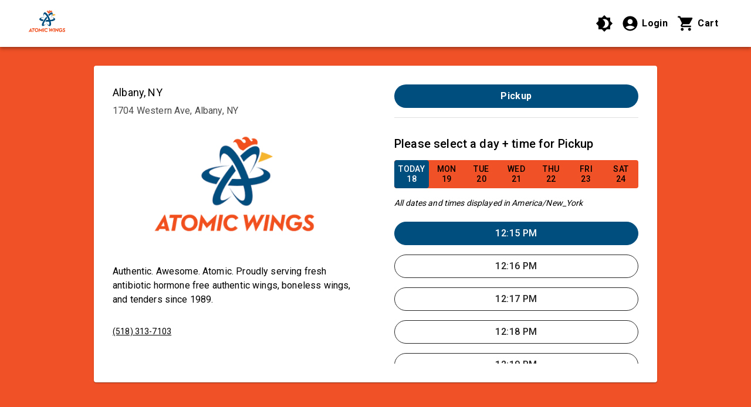

--- FILE ---
content_type: text/html
request_url: https://order.incentivio.com/c/atomicwings/locations/albanyny
body_size: 683
content:
<!doctype html><html lang="en"><head><script>var navigator=window&&window.navigator,userAgent=(navigator&&navigator.userAgent||"").toLowerCase();null!==userAgent.match(/(?:msie |trident.+?; rv:)(\d+)/)&&(document.location="/unsupport.html")</script><meta charset="utf-8"/><meta name="viewport" content="width=device-width,initial-scale=1"/><meta name="theme-color" content="#000000"/><link rel="manifest" href="/manifest.json"/><script type="text/javascript" src="https://appleid.cdn-apple.com/appleauth/static/jsapi/appleid/1/en_US/appleid.auth.js"></script><script defer="defer" src="/static/js/main.b7374458.js"></script><link href="/static/css/main.57315efb.css" rel="stylesheet"></head><body><noscript>You need to enable JavaScript to run this app.</noscript><div id="root"></div><div id="aria-announcer"></div></body></html>

--- FILE ---
content_type: text/html; charset=utf-8
request_url: https://www.google.com/recaptcha/enterprise/anchor?ar=1&k=6LelinYfAAAAAAZv8vZRDzSuCovXRT7qN4uh-Ih7&co=aHR0cHM6Ly9vcmRlci5pbmNlbnRpdmlvLmNvbTo0NDM.&hl=en&v=PoyoqOPhxBO7pBk68S4YbpHZ&size=invisible&anchor-ms=20000&execute-ms=30000&cb=3y7ml78z3xc
body_size: 48580
content:
<!DOCTYPE HTML><html dir="ltr" lang="en"><head><meta http-equiv="Content-Type" content="text/html; charset=UTF-8">
<meta http-equiv="X-UA-Compatible" content="IE=edge">
<title>reCAPTCHA</title>
<style type="text/css">
/* cyrillic-ext */
@font-face {
  font-family: 'Roboto';
  font-style: normal;
  font-weight: 400;
  font-stretch: 100%;
  src: url(//fonts.gstatic.com/s/roboto/v48/KFO7CnqEu92Fr1ME7kSn66aGLdTylUAMa3GUBHMdazTgWw.woff2) format('woff2');
  unicode-range: U+0460-052F, U+1C80-1C8A, U+20B4, U+2DE0-2DFF, U+A640-A69F, U+FE2E-FE2F;
}
/* cyrillic */
@font-face {
  font-family: 'Roboto';
  font-style: normal;
  font-weight: 400;
  font-stretch: 100%;
  src: url(//fonts.gstatic.com/s/roboto/v48/KFO7CnqEu92Fr1ME7kSn66aGLdTylUAMa3iUBHMdazTgWw.woff2) format('woff2');
  unicode-range: U+0301, U+0400-045F, U+0490-0491, U+04B0-04B1, U+2116;
}
/* greek-ext */
@font-face {
  font-family: 'Roboto';
  font-style: normal;
  font-weight: 400;
  font-stretch: 100%;
  src: url(//fonts.gstatic.com/s/roboto/v48/KFO7CnqEu92Fr1ME7kSn66aGLdTylUAMa3CUBHMdazTgWw.woff2) format('woff2');
  unicode-range: U+1F00-1FFF;
}
/* greek */
@font-face {
  font-family: 'Roboto';
  font-style: normal;
  font-weight: 400;
  font-stretch: 100%;
  src: url(//fonts.gstatic.com/s/roboto/v48/KFO7CnqEu92Fr1ME7kSn66aGLdTylUAMa3-UBHMdazTgWw.woff2) format('woff2');
  unicode-range: U+0370-0377, U+037A-037F, U+0384-038A, U+038C, U+038E-03A1, U+03A3-03FF;
}
/* math */
@font-face {
  font-family: 'Roboto';
  font-style: normal;
  font-weight: 400;
  font-stretch: 100%;
  src: url(//fonts.gstatic.com/s/roboto/v48/KFO7CnqEu92Fr1ME7kSn66aGLdTylUAMawCUBHMdazTgWw.woff2) format('woff2');
  unicode-range: U+0302-0303, U+0305, U+0307-0308, U+0310, U+0312, U+0315, U+031A, U+0326-0327, U+032C, U+032F-0330, U+0332-0333, U+0338, U+033A, U+0346, U+034D, U+0391-03A1, U+03A3-03A9, U+03B1-03C9, U+03D1, U+03D5-03D6, U+03F0-03F1, U+03F4-03F5, U+2016-2017, U+2034-2038, U+203C, U+2040, U+2043, U+2047, U+2050, U+2057, U+205F, U+2070-2071, U+2074-208E, U+2090-209C, U+20D0-20DC, U+20E1, U+20E5-20EF, U+2100-2112, U+2114-2115, U+2117-2121, U+2123-214F, U+2190, U+2192, U+2194-21AE, U+21B0-21E5, U+21F1-21F2, U+21F4-2211, U+2213-2214, U+2216-22FF, U+2308-230B, U+2310, U+2319, U+231C-2321, U+2336-237A, U+237C, U+2395, U+239B-23B7, U+23D0, U+23DC-23E1, U+2474-2475, U+25AF, U+25B3, U+25B7, U+25BD, U+25C1, U+25CA, U+25CC, U+25FB, U+266D-266F, U+27C0-27FF, U+2900-2AFF, U+2B0E-2B11, U+2B30-2B4C, U+2BFE, U+3030, U+FF5B, U+FF5D, U+1D400-1D7FF, U+1EE00-1EEFF;
}
/* symbols */
@font-face {
  font-family: 'Roboto';
  font-style: normal;
  font-weight: 400;
  font-stretch: 100%;
  src: url(//fonts.gstatic.com/s/roboto/v48/KFO7CnqEu92Fr1ME7kSn66aGLdTylUAMaxKUBHMdazTgWw.woff2) format('woff2');
  unicode-range: U+0001-000C, U+000E-001F, U+007F-009F, U+20DD-20E0, U+20E2-20E4, U+2150-218F, U+2190, U+2192, U+2194-2199, U+21AF, U+21E6-21F0, U+21F3, U+2218-2219, U+2299, U+22C4-22C6, U+2300-243F, U+2440-244A, U+2460-24FF, U+25A0-27BF, U+2800-28FF, U+2921-2922, U+2981, U+29BF, U+29EB, U+2B00-2BFF, U+4DC0-4DFF, U+FFF9-FFFB, U+10140-1018E, U+10190-1019C, U+101A0, U+101D0-101FD, U+102E0-102FB, U+10E60-10E7E, U+1D2C0-1D2D3, U+1D2E0-1D37F, U+1F000-1F0FF, U+1F100-1F1AD, U+1F1E6-1F1FF, U+1F30D-1F30F, U+1F315, U+1F31C, U+1F31E, U+1F320-1F32C, U+1F336, U+1F378, U+1F37D, U+1F382, U+1F393-1F39F, U+1F3A7-1F3A8, U+1F3AC-1F3AF, U+1F3C2, U+1F3C4-1F3C6, U+1F3CA-1F3CE, U+1F3D4-1F3E0, U+1F3ED, U+1F3F1-1F3F3, U+1F3F5-1F3F7, U+1F408, U+1F415, U+1F41F, U+1F426, U+1F43F, U+1F441-1F442, U+1F444, U+1F446-1F449, U+1F44C-1F44E, U+1F453, U+1F46A, U+1F47D, U+1F4A3, U+1F4B0, U+1F4B3, U+1F4B9, U+1F4BB, U+1F4BF, U+1F4C8-1F4CB, U+1F4D6, U+1F4DA, U+1F4DF, U+1F4E3-1F4E6, U+1F4EA-1F4ED, U+1F4F7, U+1F4F9-1F4FB, U+1F4FD-1F4FE, U+1F503, U+1F507-1F50B, U+1F50D, U+1F512-1F513, U+1F53E-1F54A, U+1F54F-1F5FA, U+1F610, U+1F650-1F67F, U+1F687, U+1F68D, U+1F691, U+1F694, U+1F698, U+1F6AD, U+1F6B2, U+1F6B9-1F6BA, U+1F6BC, U+1F6C6-1F6CF, U+1F6D3-1F6D7, U+1F6E0-1F6EA, U+1F6F0-1F6F3, U+1F6F7-1F6FC, U+1F700-1F7FF, U+1F800-1F80B, U+1F810-1F847, U+1F850-1F859, U+1F860-1F887, U+1F890-1F8AD, U+1F8B0-1F8BB, U+1F8C0-1F8C1, U+1F900-1F90B, U+1F93B, U+1F946, U+1F984, U+1F996, U+1F9E9, U+1FA00-1FA6F, U+1FA70-1FA7C, U+1FA80-1FA89, U+1FA8F-1FAC6, U+1FACE-1FADC, U+1FADF-1FAE9, U+1FAF0-1FAF8, U+1FB00-1FBFF;
}
/* vietnamese */
@font-face {
  font-family: 'Roboto';
  font-style: normal;
  font-weight: 400;
  font-stretch: 100%;
  src: url(//fonts.gstatic.com/s/roboto/v48/KFO7CnqEu92Fr1ME7kSn66aGLdTylUAMa3OUBHMdazTgWw.woff2) format('woff2');
  unicode-range: U+0102-0103, U+0110-0111, U+0128-0129, U+0168-0169, U+01A0-01A1, U+01AF-01B0, U+0300-0301, U+0303-0304, U+0308-0309, U+0323, U+0329, U+1EA0-1EF9, U+20AB;
}
/* latin-ext */
@font-face {
  font-family: 'Roboto';
  font-style: normal;
  font-weight: 400;
  font-stretch: 100%;
  src: url(//fonts.gstatic.com/s/roboto/v48/KFO7CnqEu92Fr1ME7kSn66aGLdTylUAMa3KUBHMdazTgWw.woff2) format('woff2');
  unicode-range: U+0100-02BA, U+02BD-02C5, U+02C7-02CC, U+02CE-02D7, U+02DD-02FF, U+0304, U+0308, U+0329, U+1D00-1DBF, U+1E00-1E9F, U+1EF2-1EFF, U+2020, U+20A0-20AB, U+20AD-20C0, U+2113, U+2C60-2C7F, U+A720-A7FF;
}
/* latin */
@font-face {
  font-family: 'Roboto';
  font-style: normal;
  font-weight: 400;
  font-stretch: 100%;
  src: url(//fonts.gstatic.com/s/roboto/v48/KFO7CnqEu92Fr1ME7kSn66aGLdTylUAMa3yUBHMdazQ.woff2) format('woff2');
  unicode-range: U+0000-00FF, U+0131, U+0152-0153, U+02BB-02BC, U+02C6, U+02DA, U+02DC, U+0304, U+0308, U+0329, U+2000-206F, U+20AC, U+2122, U+2191, U+2193, U+2212, U+2215, U+FEFF, U+FFFD;
}
/* cyrillic-ext */
@font-face {
  font-family: 'Roboto';
  font-style: normal;
  font-weight: 500;
  font-stretch: 100%;
  src: url(//fonts.gstatic.com/s/roboto/v48/KFO7CnqEu92Fr1ME7kSn66aGLdTylUAMa3GUBHMdazTgWw.woff2) format('woff2');
  unicode-range: U+0460-052F, U+1C80-1C8A, U+20B4, U+2DE0-2DFF, U+A640-A69F, U+FE2E-FE2F;
}
/* cyrillic */
@font-face {
  font-family: 'Roboto';
  font-style: normal;
  font-weight: 500;
  font-stretch: 100%;
  src: url(//fonts.gstatic.com/s/roboto/v48/KFO7CnqEu92Fr1ME7kSn66aGLdTylUAMa3iUBHMdazTgWw.woff2) format('woff2');
  unicode-range: U+0301, U+0400-045F, U+0490-0491, U+04B0-04B1, U+2116;
}
/* greek-ext */
@font-face {
  font-family: 'Roboto';
  font-style: normal;
  font-weight: 500;
  font-stretch: 100%;
  src: url(//fonts.gstatic.com/s/roboto/v48/KFO7CnqEu92Fr1ME7kSn66aGLdTylUAMa3CUBHMdazTgWw.woff2) format('woff2');
  unicode-range: U+1F00-1FFF;
}
/* greek */
@font-face {
  font-family: 'Roboto';
  font-style: normal;
  font-weight: 500;
  font-stretch: 100%;
  src: url(//fonts.gstatic.com/s/roboto/v48/KFO7CnqEu92Fr1ME7kSn66aGLdTylUAMa3-UBHMdazTgWw.woff2) format('woff2');
  unicode-range: U+0370-0377, U+037A-037F, U+0384-038A, U+038C, U+038E-03A1, U+03A3-03FF;
}
/* math */
@font-face {
  font-family: 'Roboto';
  font-style: normal;
  font-weight: 500;
  font-stretch: 100%;
  src: url(//fonts.gstatic.com/s/roboto/v48/KFO7CnqEu92Fr1ME7kSn66aGLdTylUAMawCUBHMdazTgWw.woff2) format('woff2');
  unicode-range: U+0302-0303, U+0305, U+0307-0308, U+0310, U+0312, U+0315, U+031A, U+0326-0327, U+032C, U+032F-0330, U+0332-0333, U+0338, U+033A, U+0346, U+034D, U+0391-03A1, U+03A3-03A9, U+03B1-03C9, U+03D1, U+03D5-03D6, U+03F0-03F1, U+03F4-03F5, U+2016-2017, U+2034-2038, U+203C, U+2040, U+2043, U+2047, U+2050, U+2057, U+205F, U+2070-2071, U+2074-208E, U+2090-209C, U+20D0-20DC, U+20E1, U+20E5-20EF, U+2100-2112, U+2114-2115, U+2117-2121, U+2123-214F, U+2190, U+2192, U+2194-21AE, U+21B0-21E5, U+21F1-21F2, U+21F4-2211, U+2213-2214, U+2216-22FF, U+2308-230B, U+2310, U+2319, U+231C-2321, U+2336-237A, U+237C, U+2395, U+239B-23B7, U+23D0, U+23DC-23E1, U+2474-2475, U+25AF, U+25B3, U+25B7, U+25BD, U+25C1, U+25CA, U+25CC, U+25FB, U+266D-266F, U+27C0-27FF, U+2900-2AFF, U+2B0E-2B11, U+2B30-2B4C, U+2BFE, U+3030, U+FF5B, U+FF5D, U+1D400-1D7FF, U+1EE00-1EEFF;
}
/* symbols */
@font-face {
  font-family: 'Roboto';
  font-style: normal;
  font-weight: 500;
  font-stretch: 100%;
  src: url(//fonts.gstatic.com/s/roboto/v48/KFO7CnqEu92Fr1ME7kSn66aGLdTylUAMaxKUBHMdazTgWw.woff2) format('woff2');
  unicode-range: U+0001-000C, U+000E-001F, U+007F-009F, U+20DD-20E0, U+20E2-20E4, U+2150-218F, U+2190, U+2192, U+2194-2199, U+21AF, U+21E6-21F0, U+21F3, U+2218-2219, U+2299, U+22C4-22C6, U+2300-243F, U+2440-244A, U+2460-24FF, U+25A0-27BF, U+2800-28FF, U+2921-2922, U+2981, U+29BF, U+29EB, U+2B00-2BFF, U+4DC0-4DFF, U+FFF9-FFFB, U+10140-1018E, U+10190-1019C, U+101A0, U+101D0-101FD, U+102E0-102FB, U+10E60-10E7E, U+1D2C0-1D2D3, U+1D2E0-1D37F, U+1F000-1F0FF, U+1F100-1F1AD, U+1F1E6-1F1FF, U+1F30D-1F30F, U+1F315, U+1F31C, U+1F31E, U+1F320-1F32C, U+1F336, U+1F378, U+1F37D, U+1F382, U+1F393-1F39F, U+1F3A7-1F3A8, U+1F3AC-1F3AF, U+1F3C2, U+1F3C4-1F3C6, U+1F3CA-1F3CE, U+1F3D4-1F3E0, U+1F3ED, U+1F3F1-1F3F3, U+1F3F5-1F3F7, U+1F408, U+1F415, U+1F41F, U+1F426, U+1F43F, U+1F441-1F442, U+1F444, U+1F446-1F449, U+1F44C-1F44E, U+1F453, U+1F46A, U+1F47D, U+1F4A3, U+1F4B0, U+1F4B3, U+1F4B9, U+1F4BB, U+1F4BF, U+1F4C8-1F4CB, U+1F4D6, U+1F4DA, U+1F4DF, U+1F4E3-1F4E6, U+1F4EA-1F4ED, U+1F4F7, U+1F4F9-1F4FB, U+1F4FD-1F4FE, U+1F503, U+1F507-1F50B, U+1F50D, U+1F512-1F513, U+1F53E-1F54A, U+1F54F-1F5FA, U+1F610, U+1F650-1F67F, U+1F687, U+1F68D, U+1F691, U+1F694, U+1F698, U+1F6AD, U+1F6B2, U+1F6B9-1F6BA, U+1F6BC, U+1F6C6-1F6CF, U+1F6D3-1F6D7, U+1F6E0-1F6EA, U+1F6F0-1F6F3, U+1F6F7-1F6FC, U+1F700-1F7FF, U+1F800-1F80B, U+1F810-1F847, U+1F850-1F859, U+1F860-1F887, U+1F890-1F8AD, U+1F8B0-1F8BB, U+1F8C0-1F8C1, U+1F900-1F90B, U+1F93B, U+1F946, U+1F984, U+1F996, U+1F9E9, U+1FA00-1FA6F, U+1FA70-1FA7C, U+1FA80-1FA89, U+1FA8F-1FAC6, U+1FACE-1FADC, U+1FADF-1FAE9, U+1FAF0-1FAF8, U+1FB00-1FBFF;
}
/* vietnamese */
@font-face {
  font-family: 'Roboto';
  font-style: normal;
  font-weight: 500;
  font-stretch: 100%;
  src: url(//fonts.gstatic.com/s/roboto/v48/KFO7CnqEu92Fr1ME7kSn66aGLdTylUAMa3OUBHMdazTgWw.woff2) format('woff2');
  unicode-range: U+0102-0103, U+0110-0111, U+0128-0129, U+0168-0169, U+01A0-01A1, U+01AF-01B0, U+0300-0301, U+0303-0304, U+0308-0309, U+0323, U+0329, U+1EA0-1EF9, U+20AB;
}
/* latin-ext */
@font-face {
  font-family: 'Roboto';
  font-style: normal;
  font-weight: 500;
  font-stretch: 100%;
  src: url(//fonts.gstatic.com/s/roboto/v48/KFO7CnqEu92Fr1ME7kSn66aGLdTylUAMa3KUBHMdazTgWw.woff2) format('woff2');
  unicode-range: U+0100-02BA, U+02BD-02C5, U+02C7-02CC, U+02CE-02D7, U+02DD-02FF, U+0304, U+0308, U+0329, U+1D00-1DBF, U+1E00-1E9F, U+1EF2-1EFF, U+2020, U+20A0-20AB, U+20AD-20C0, U+2113, U+2C60-2C7F, U+A720-A7FF;
}
/* latin */
@font-face {
  font-family: 'Roboto';
  font-style: normal;
  font-weight: 500;
  font-stretch: 100%;
  src: url(//fonts.gstatic.com/s/roboto/v48/KFO7CnqEu92Fr1ME7kSn66aGLdTylUAMa3yUBHMdazQ.woff2) format('woff2');
  unicode-range: U+0000-00FF, U+0131, U+0152-0153, U+02BB-02BC, U+02C6, U+02DA, U+02DC, U+0304, U+0308, U+0329, U+2000-206F, U+20AC, U+2122, U+2191, U+2193, U+2212, U+2215, U+FEFF, U+FFFD;
}
/* cyrillic-ext */
@font-face {
  font-family: 'Roboto';
  font-style: normal;
  font-weight: 900;
  font-stretch: 100%;
  src: url(//fonts.gstatic.com/s/roboto/v48/KFO7CnqEu92Fr1ME7kSn66aGLdTylUAMa3GUBHMdazTgWw.woff2) format('woff2');
  unicode-range: U+0460-052F, U+1C80-1C8A, U+20B4, U+2DE0-2DFF, U+A640-A69F, U+FE2E-FE2F;
}
/* cyrillic */
@font-face {
  font-family: 'Roboto';
  font-style: normal;
  font-weight: 900;
  font-stretch: 100%;
  src: url(//fonts.gstatic.com/s/roboto/v48/KFO7CnqEu92Fr1ME7kSn66aGLdTylUAMa3iUBHMdazTgWw.woff2) format('woff2');
  unicode-range: U+0301, U+0400-045F, U+0490-0491, U+04B0-04B1, U+2116;
}
/* greek-ext */
@font-face {
  font-family: 'Roboto';
  font-style: normal;
  font-weight: 900;
  font-stretch: 100%;
  src: url(//fonts.gstatic.com/s/roboto/v48/KFO7CnqEu92Fr1ME7kSn66aGLdTylUAMa3CUBHMdazTgWw.woff2) format('woff2');
  unicode-range: U+1F00-1FFF;
}
/* greek */
@font-face {
  font-family: 'Roboto';
  font-style: normal;
  font-weight: 900;
  font-stretch: 100%;
  src: url(//fonts.gstatic.com/s/roboto/v48/KFO7CnqEu92Fr1ME7kSn66aGLdTylUAMa3-UBHMdazTgWw.woff2) format('woff2');
  unicode-range: U+0370-0377, U+037A-037F, U+0384-038A, U+038C, U+038E-03A1, U+03A3-03FF;
}
/* math */
@font-face {
  font-family: 'Roboto';
  font-style: normal;
  font-weight: 900;
  font-stretch: 100%;
  src: url(//fonts.gstatic.com/s/roboto/v48/KFO7CnqEu92Fr1ME7kSn66aGLdTylUAMawCUBHMdazTgWw.woff2) format('woff2');
  unicode-range: U+0302-0303, U+0305, U+0307-0308, U+0310, U+0312, U+0315, U+031A, U+0326-0327, U+032C, U+032F-0330, U+0332-0333, U+0338, U+033A, U+0346, U+034D, U+0391-03A1, U+03A3-03A9, U+03B1-03C9, U+03D1, U+03D5-03D6, U+03F0-03F1, U+03F4-03F5, U+2016-2017, U+2034-2038, U+203C, U+2040, U+2043, U+2047, U+2050, U+2057, U+205F, U+2070-2071, U+2074-208E, U+2090-209C, U+20D0-20DC, U+20E1, U+20E5-20EF, U+2100-2112, U+2114-2115, U+2117-2121, U+2123-214F, U+2190, U+2192, U+2194-21AE, U+21B0-21E5, U+21F1-21F2, U+21F4-2211, U+2213-2214, U+2216-22FF, U+2308-230B, U+2310, U+2319, U+231C-2321, U+2336-237A, U+237C, U+2395, U+239B-23B7, U+23D0, U+23DC-23E1, U+2474-2475, U+25AF, U+25B3, U+25B7, U+25BD, U+25C1, U+25CA, U+25CC, U+25FB, U+266D-266F, U+27C0-27FF, U+2900-2AFF, U+2B0E-2B11, U+2B30-2B4C, U+2BFE, U+3030, U+FF5B, U+FF5D, U+1D400-1D7FF, U+1EE00-1EEFF;
}
/* symbols */
@font-face {
  font-family: 'Roboto';
  font-style: normal;
  font-weight: 900;
  font-stretch: 100%;
  src: url(//fonts.gstatic.com/s/roboto/v48/KFO7CnqEu92Fr1ME7kSn66aGLdTylUAMaxKUBHMdazTgWw.woff2) format('woff2');
  unicode-range: U+0001-000C, U+000E-001F, U+007F-009F, U+20DD-20E0, U+20E2-20E4, U+2150-218F, U+2190, U+2192, U+2194-2199, U+21AF, U+21E6-21F0, U+21F3, U+2218-2219, U+2299, U+22C4-22C6, U+2300-243F, U+2440-244A, U+2460-24FF, U+25A0-27BF, U+2800-28FF, U+2921-2922, U+2981, U+29BF, U+29EB, U+2B00-2BFF, U+4DC0-4DFF, U+FFF9-FFFB, U+10140-1018E, U+10190-1019C, U+101A0, U+101D0-101FD, U+102E0-102FB, U+10E60-10E7E, U+1D2C0-1D2D3, U+1D2E0-1D37F, U+1F000-1F0FF, U+1F100-1F1AD, U+1F1E6-1F1FF, U+1F30D-1F30F, U+1F315, U+1F31C, U+1F31E, U+1F320-1F32C, U+1F336, U+1F378, U+1F37D, U+1F382, U+1F393-1F39F, U+1F3A7-1F3A8, U+1F3AC-1F3AF, U+1F3C2, U+1F3C4-1F3C6, U+1F3CA-1F3CE, U+1F3D4-1F3E0, U+1F3ED, U+1F3F1-1F3F3, U+1F3F5-1F3F7, U+1F408, U+1F415, U+1F41F, U+1F426, U+1F43F, U+1F441-1F442, U+1F444, U+1F446-1F449, U+1F44C-1F44E, U+1F453, U+1F46A, U+1F47D, U+1F4A3, U+1F4B0, U+1F4B3, U+1F4B9, U+1F4BB, U+1F4BF, U+1F4C8-1F4CB, U+1F4D6, U+1F4DA, U+1F4DF, U+1F4E3-1F4E6, U+1F4EA-1F4ED, U+1F4F7, U+1F4F9-1F4FB, U+1F4FD-1F4FE, U+1F503, U+1F507-1F50B, U+1F50D, U+1F512-1F513, U+1F53E-1F54A, U+1F54F-1F5FA, U+1F610, U+1F650-1F67F, U+1F687, U+1F68D, U+1F691, U+1F694, U+1F698, U+1F6AD, U+1F6B2, U+1F6B9-1F6BA, U+1F6BC, U+1F6C6-1F6CF, U+1F6D3-1F6D7, U+1F6E0-1F6EA, U+1F6F0-1F6F3, U+1F6F7-1F6FC, U+1F700-1F7FF, U+1F800-1F80B, U+1F810-1F847, U+1F850-1F859, U+1F860-1F887, U+1F890-1F8AD, U+1F8B0-1F8BB, U+1F8C0-1F8C1, U+1F900-1F90B, U+1F93B, U+1F946, U+1F984, U+1F996, U+1F9E9, U+1FA00-1FA6F, U+1FA70-1FA7C, U+1FA80-1FA89, U+1FA8F-1FAC6, U+1FACE-1FADC, U+1FADF-1FAE9, U+1FAF0-1FAF8, U+1FB00-1FBFF;
}
/* vietnamese */
@font-face {
  font-family: 'Roboto';
  font-style: normal;
  font-weight: 900;
  font-stretch: 100%;
  src: url(//fonts.gstatic.com/s/roboto/v48/KFO7CnqEu92Fr1ME7kSn66aGLdTylUAMa3OUBHMdazTgWw.woff2) format('woff2');
  unicode-range: U+0102-0103, U+0110-0111, U+0128-0129, U+0168-0169, U+01A0-01A1, U+01AF-01B0, U+0300-0301, U+0303-0304, U+0308-0309, U+0323, U+0329, U+1EA0-1EF9, U+20AB;
}
/* latin-ext */
@font-face {
  font-family: 'Roboto';
  font-style: normal;
  font-weight: 900;
  font-stretch: 100%;
  src: url(//fonts.gstatic.com/s/roboto/v48/KFO7CnqEu92Fr1ME7kSn66aGLdTylUAMa3KUBHMdazTgWw.woff2) format('woff2');
  unicode-range: U+0100-02BA, U+02BD-02C5, U+02C7-02CC, U+02CE-02D7, U+02DD-02FF, U+0304, U+0308, U+0329, U+1D00-1DBF, U+1E00-1E9F, U+1EF2-1EFF, U+2020, U+20A0-20AB, U+20AD-20C0, U+2113, U+2C60-2C7F, U+A720-A7FF;
}
/* latin */
@font-face {
  font-family: 'Roboto';
  font-style: normal;
  font-weight: 900;
  font-stretch: 100%;
  src: url(//fonts.gstatic.com/s/roboto/v48/KFO7CnqEu92Fr1ME7kSn66aGLdTylUAMa3yUBHMdazQ.woff2) format('woff2');
  unicode-range: U+0000-00FF, U+0131, U+0152-0153, U+02BB-02BC, U+02C6, U+02DA, U+02DC, U+0304, U+0308, U+0329, U+2000-206F, U+20AC, U+2122, U+2191, U+2193, U+2212, U+2215, U+FEFF, U+FFFD;
}

</style>
<link rel="stylesheet" type="text/css" href="https://www.gstatic.com/recaptcha/releases/PoyoqOPhxBO7pBk68S4YbpHZ/styles__ltr.css">
<script nonce="Ec6-qlQ8LLWxdpSWzJTGMA" type="text/javascript">window['__recaptcha_api'] = 'https://www.google.com/recaptcha/enterprise/';</script>
<script type="text/javascript" src="https://www.gstatic.com/recaptcha/releases/PoyoqOPhxBO7pBk68S4YbpHZ/recaptcha__en.js" nonce="Ec6-qlQ8LLWxdpSWzJTGMA">
      
    </script></head>
<body><div id="rc-anchor-alert" class="rc-anchor-alert"></div>
<input type="hidden" id="recaptcha-token" value="[base64]">
<script type="text/javascript" nonce="Ec6-qlQ8LLWxdpSWzJTGMA">
      recaptcha.anchor.Main.init("[\x22ainput\x22,[\x22bgdata\x22,\x22\x22,\[base64]/[base64]/UltIKytdPWE6KGE8MjA0OD9SW0grK109YT4+NnwxOTI6KChhJjY0NTEyKT09NTUyOTYmJnErMTxoLmxlbmd0aCYmKGguY2hhckNvZGVBdChxKzEpJjY0NTEyKT09NTYzMjA/[base64]/MjU1OlI/[base64]/[base64]/[base64]/[base64]/[base64]/[base64]/[base64]/[base64]/[base64]/[base64]\x22,\[base64]\\u003d\x22,\x22wofDjgUYw5vDgWTCgcO2w74qwqbCsh9xX8KOOMKsw6nCqcOxMQPCj0NJw4TChsOKwrdVw6XDtmnDgcKVZTcVHA8eeAYGR8K2w5zCokFaUsO/[base64]/DgGcpw5vCvnQIw7jDtydJwokGw6jCvTzDumh4M8KKwrpnHsOoDsK0HsKVwrgcw4rCrhrCmsOXDEQbKzXDgXXCuz5kwpduV8OjP3JlY8O6wo3Cmm57wqB2wrfCkQFQw7TDlVILci7CtsOJwowFZ8OGw47CocOAwqhfEH/Dtm8ZHWwNOMO8MWNmd0TCosOlSCN4aGhXw5XCk8OLwpnCqMOHUGMYB8Kkwowqwr8bw5nDm8KuOQjDtS5kQ8ONVATCk8KIBjLDvsOdEcKJw71cwqzDmA3Dkm3CswLCglnCnVnDssKVIAECw69kw7AIMsKydcKCCCNKNCjCvyHDgS/DpGjDrFDDssK3wpFZwqnCvsK9KXjDuDrCrcKOPSTCpETDqMK9w5QnCMKRPU8nw5PCsmfDiRzDn8KuR8Oxwo3DgSEWc0PChiPDu2jCkCI1ai7ClcOgwpEPw4TDnMKlYx/CjDtAOmLDssKMwpLDpFzDosOVOyPDk8OCIH5Rw4V0w4TDocKcTHjCssOnDDseUcKcFRPDkBfDuMO0H0bCti06NMKRwr3CiMK2dMOSw4/CiyxTwrNWwrd3HRvCssO5I8KUwrFNMHROLztpIsKdCAJDTC/DhANJEhhVwpTCvRTCjMKAw5zDrcOgw44NGzXClsKSw70TWjPDpMOnQhl8wqQYdFtVKsO5w6jDj8KXw5Fzw40zTQXCokBcP8Kow7NUWsKWw6QQwqRxcMKewooHDQ83w6t+ZsKQw4p6wp/Cq8K8PF7Cn8KeWistw40iw61nWTPCvMOkCkPDuSI8CDwWQhIYwrB8WjTDjynDqcKhNyh3BMKJLMKSwrVBcBbDgFTCkGI/w5c/UHLDocOFwoTDrhHDhcOKccOqw5c9GhxVKh3Dtz1CwrfDhMOEGzfDncKlLARBPcOAw7HDk8Kyw6/[base64]/DocO6JWEWw63DmDLCkMKMEcOvJ8Odwq3Cj3UldSZgw4dKFcKGw5w8PsKZw6LDp3jChhxLw53DvF5zw4lzJmVKw6PCoMO1dXXDrcKtCsOLVcKdS8Ofw63DknLDv8KGBcOdNF/DsQzCqsOcw4zCkRFQVsOewqxkOG1+R2HCm0IcTcKcw4xWwoU1Ph/DlkjCu3MkwqF9w6PDr8O7wqrDmcOMCw54wrw4VsKUWGZBBwPCoENpQiN/wrQXQ2lBQn4ibm4YXgdNw4MqPW3Cm8OIbMOGwpLDnTfDmMObM8OoZkFmwrLCgcKxUxRRwogGX8Ktw5nCqTXDusKhWS/[base64]/CosO5w7LDuyV1DVLClsOYwrDCnsO9wrHDuwhKw5bCisO3wq1iwqYLw6ooBQ8ow4XDjcKtOjPCvMOwejjDkADDrsOnI0JPwoUdwolvw4M5w7fDlyBUw5QMLMKsw4swwr3Cilo0QsKLw6HDrcOdesONalYpKGIALAvCt8K/GMOEEcO3w70PV8OtBcKpZMKGDsKFwpXCvhTDikVzRDbCtsKTTCzDpsK7w4LCjsO5YCvDnMOZdzZAckrDvGZlw7bCqsKyQcObRsKYw4nCuRjDkFAKwrrDqMOyD2nCv1kGBkTCqV5QKzhGHH7DgkQPwrwIwoxabQd4w7BxMMKeJMK+acOiw6zCm8KvwrHDuTzDgRcyw61/w6pAMQnCsg/DuF0/[base64]/Di8KGcBlow77CglTCrgnDiMKVSTU8wpfDsEsww6rCjwV9fGDDmMOzwr84woTCoMOCwpwKwq4ULMOGw7DCrGDCosO+wrrCnMO/[base64]/DpkTDr3VQJ8KaQT7Dm8Kuw64iPwYcw4fCkMKtehHCsX9dwrXCsT1eacKYJMKbw5dOwo9/diQsworCmBPCjMKwPEonIz4QMUnCksOLbTvDlS3Cj2UGZMO/wozCg8KrBh9UwrMSwqTDtRcxYkbClRkdw55GwpNpMmkHKsOswo/CncKZwoFfw57Dt8KQCg/[base64]/DumVmw69EFsKscBldwpnClsOWbcOfwq4qIhgZPcOaLnbDuU4gw6jDpMO+alPCliTDpMONOsKCR8O6R8Omwp/[base64]/CiDPDq03DosOVwpPDtsK1A2geIXNUBTTCoMOZw53CjMK5wr/CscO3fMKrUxlqA28WwrM6dcOvLx7Do8KzwqwHw6LDi3IxwozCs8KxwrHChw/DtcK4w6vCq8OTw6FXwoFga8KKwpTDpsOmDsOtE8KvwoXCisO3Il7CiDjCq3TCosOYwrp2PmkdGMKtw7NoKMKYw6/ChcOeYiPCpsOdCMOKw73CvcOGQcK4Oxg7QA7Cq8OCQMKpQ2dIw5/CpXoYMsOXKhRgwrnDrMO+aV/CrcKdw5VxOcK9YcOpwpcQwq1bTcKfwpsVAV1jdx8oXn7CjcKqP8K0MVvDr8OyLcKeG2cNwprDu8KHbMO0QSfDt8Oow7U6D8KZw7hQw4EhcT1jLsOFN0fCuTLDosOaHMKsLwnCscK2woZiwoQ/wofDs8OfwrHDgVQBw4ECwpcjVMKLPMOfZRYHI8KGw4nCqApbSnTDgsOqUSxte8K/VRoVwrpWSHrDvMKIK8KwWCrDunrCnQ8aKcOwwpxbUQs0ZgHDlsO3RlPCp8OYwqJ8CsKhwo3Cr8OATsONasKewonCucK5wq3DiQ9nw6DCmsKWZsOgcsKARMKHJE/ClkfDrMOhU8OpNCAPwqZYwrTCrWLDo3U3KMK4CWzCo1YCwoweJmrDhSHCj3vCjk3DtsOvwrDDp8OKwpHCuADDn2/DlsOjwqleGsKUw58owq3ClxBWwrp4LhrDnEDDqsKnwqMhDFXCognDosKFQ2DDrVM4D245wpUsFMKCwqfCjsOKfsKiPT5DJSxjwplSw5rCjcO9KnZcXcKqw4ciw6oaanoXCVnCqsKdVi8ebCDDpsOiw5jDvl3DuMOvYh1LHAfDvMO6NjvDocO2w4/DogHDrCsmccKpw5N9w7nDpTggwoHDhklNDsOGw4s7w4kdw7FhNcKTccOEJsOgZsKcwo4Zwrxpw6UeWcOcGMOEUMOHw73ClMKxwr/Dmy9Qw4fDlmNrGsKqXMOFfsKuV8ODMxhLQMO3w7TDh8OOwrnCv8K7PnITesOTW20Ow6TDsMKowoPCn8K8K8O6OiR6biYnbWV2S8OicMKUwovCssKEwqguw7bCssO+w6dDSMO4V8OhY8O9w5YMw4HCq8O4wpbDqcOnwpktKlXCnAzCusObcVfCssKnw4/[base64]/DpCrDikPCgH/CgsKlw6soHj7DqTTCrQXCiMKzRcOUw4kow5g1dsKBL1xfwpIFDVptw7DCgsOUAcORVi7DpzbCocORwq3CuxBswqHDimXDt1wJGi/DiWopdxjDr8OzDMOVw58Nw68cw71dQDNeU0bCjsKJwrDCjGJCw4rCszfDhDDDv8KzwoQlD21zbcK/wp7CgsK8SsOuw7h2wp8ww5pRJMKmwphbw7k/w5hPFMOISQcodsO0w4wywqLDtcOXwogFw6DDsSPDjTfCkcOLJ19vBsOpcMK8EUoTwqRSwo1Sw5YrwpsGwpvCngnDqMOVFMKQw7AEw6nChcKyN8KtwqTDjkpedQrDmxfCo8KcJcKMAMOCHhVQw5ADw7TDnVAkwo/[base64]/wrbCh8K5w6zCj8KvworDksKVw5sYayVEw5LDpWTCnnl5S8KtIcK3w57CucKbw5J2wrbDgMKYw4UIETBdUzYMw6VMw5vDg8OEY8KXPCjCvMKFwoXDvMOaJcOnccOhBcOoVMO4fAfDkDvCpCvDvhfCgMO/FzLDiBTDu8O9w5AKwrDDigw0wo3CtsOZN8K/egIVWnt0wpshcMOew7rDskQAJ8KJw4dww4McNy/Crk1RKFIBBGjCoSBKOTjDoQ/[base64]/DtihRd8O1TgHDsMOFWAzDqUnCpV/CosKywpzCkcKzChzCncO0KzlCwr4KNhdEw5UsTVTCoR/[base64]/[base64]/[base64]/[base64]/CoyHCsjwEAcKRelojwoYTe8KhD8K+wrTCrTVIwrtAw6fCmG7CtGHDrMKzEQHCiz7DsCsQwrhyWHLDlcOOw4xxDsOhw6HCiW/CjFfDnxRLBMO/[base64]/CrsOWwrrCpMK5T8K+BMKCSWYSw4E/w4Z5VlfCpVrDm0PCm8OfwocmRMOyf1g4wrcWOsOPRS4Hw7vCh8Kcw4TCqMKhw50RYcOowqbCiyTDtcOXeMOEOjDCocO8YCPCtcKsw41Cwp/[base64]/LcKPwrYLw4nDmipSw5hGZcKQw5fDv8KgCSLDoll+wrXCulxywpp6aX/[base64]/DrcOOY8OaCsK6w6/[base64]/DjMK8XH1EPEzDrMK7IynCtHBAwpwjw6MFeS4KIXjCnMKDYXXCkcKcVMK/UcOGw7VYa8KBDAQjw5HCskDDlDtdw5orV1tRw7Fqw5vDpG/DtRkAJnNww5PDmcKFw4ALwrkCbMKXwrllw4/Ci8Ksw7HChUrDpsOwwrXCrFwPaSbCicObwqRaUMKpw4p7w4HChy9mw4dbQm1CaMKYwpdNwrbDpMOCw6pgLMKXJ8OrZMO2P3xaw6sww4LCksOZwq/Cr0XCgVFofD0lw4fCkiwIw69TC8Kowq9qEcOrNhkGUHEwFsKYwozCkD0hO8KOw4hTbsOIDcKwwp7Dn10Gw6fCs8K5wrdowo4CccOow4/Crg7CksOKwrHDlMKOBsKXdSrDhxPCjz3DjMK1wpjCo8Onw7cWwqQtw5LDjE/CucO2w7LCi1bDksKTJV00woYVw5xbUMK0wrxMUcKXw6vClXDDk3jDrhMkw49aw4rDoxDDpsK5VcORwqXCu8K4w7dFNgPCkStUw5spwrMawq43w6JTfMO0QEDCkcO6w7/[base64]/wpnDvADCty0QwrbCl8Kgw7TCnCISwo7DpFfDl8KffsKxwrPDocKFwrnCgmIywpl/[base64]/[base64]/Cs8KrwoLDuMO8cGh7woLCr1EZYcOyODVjw4VqwovCvx3CokrDiRnCnsOwwpULwqgLwr7Ci8O9TMOXehrCvsKmwrIyw4VLw7sKw65Pw40hwqdKw4clCl1Yw4IbBHBJBzDCtTkyw5XDisKJw4fCn8KQaMOdMcOyw50VwoZ8RWHCiDtLD3QdwrjCpwscwr/[base64]/DjQ/CmMK6w57DgTMAR8O3XkMTLcKkecOmw5TDhMOBwpVzwrzCvMOYC0vDpmYYwqDDkVskZMKSwocFwobCiRrDmlxieD0lw5rCncOdw5VKwqIgw5vDrMKIBw7DgsKewrsTwr8COsO9MCPCmMO5wpnCqsO1wobDg0QMwr/DoAUlwpg1URrCvcOBAywGegUhJsOWQsKhBi5cYMOuw73Duml2wpAnH1LDvltfw7rCiXnDs8K+ASBhw4/[base64]/DhcK5w5jCl8KJYCLCncKNNsKrw6k+JV9feFfDkcKtwrHClcK2wrLCnmhoEFt/[base64]/[base64]/DrsKjZBEGe8KWNXTCn1AJwpAFMsO8w4cOwrhhDXpsU0I8w6sSKsKSw63DoRARcCDCkMKPZn/[base64]/[base64]/[base64]/Dswl/w7FUwqJWwr0GwqjCtH/[base64]/DqMKMasOWHwEOPMOnZ08fFm88w6Zdw5LDqxHCs0LDh8KRP1/DpBjCusOVBsOnwrDCicOtwqsuwrfDpEzCjEdsFUkzwqLDkxrDlMK+w4zCsMOQK8OVw6k7ZyRuwod1FFV9JgB7J8OGNy/Ds8K5eC4xw5MKw43DrMOOccKkRyjCugNMw65WcnDCtU5HWcOXw7bDv2jClQR4WcO3ajVcwpLDtU4pw7UNEcKVwojCgMOOJMOxw47Cu1rDuHJ4w5lwwp/[base64]/w6jDg8OrSDtmw43DvzR1w4IGWyBXVjbDmxXClH3DrsOtwqEkw7vDmsOew7hgOBY7d8Ohw7HCiwvCqVvCosOEFcKtwqPCq3TCkcKRJsKXw4I6ADofZ8OZw4V1Mx3DlcKyDcKCw6zDoWw/[base64]/CvMKbw5bCkMO0wrg4dMOYw4/DmTpdA8Ktwql7S3pyYcOTwqBCDkx3wpY9w4Nuwr3DrMKNw613wrJNw5jClXlMfsKVwqbCosOPwozCjDnCm8Ktakw/w79iB8Kew44KJkrCkVbDpEkNwqPDj3jDk0rCkcKuGsOKw7txwrzClhPCnGTDuMOmAgzDucOzQcKXwpzCmF1me0HCjsOwPkXChW4/w5fDg8K+DnvDt8OYw58Gw7NXYcKjDMKQJH7CilPDlyALw7MDP3PCpcKGwo/CmMOjw7jDmcKHw48twp99woHCoMOqwqbCgMO2w4Mjw5rCmTbCjmt+wovDs8Ksw7zDt8KrwoLDmcK1LGPCjcKHT28UbMKIDcKsHiXDvsOWw7FZw7rDpsOOwr/DiUpHbsK8PsKYwpzCksO+NTnCtkADw5XDhMOhwqLDhcKiw5QTw41dw6fCg8Oqw4TCksKdPsKwHRvDicKkUsKEfH7ChMKbMlPDicKZT3TCjcKIPsOnb8O8w4gFw7okw6dqwrLDgRbCm8OXdcKfw7PDpinDrwc/[base64]/[base64]/[base64]/DjMKJw6/DlVrCosK8Yjl1OG/Cu8Okwq3DsMO8HsOsB8OSwrTCix/DpMKCXkzCp8KnGsOOwqrDgcOxHynCshDDl3/[base64]/w5hRwqnDinxlXMKVwpbDi8O+cMKMwoTDtMO5acO4woPCsRd/YXUqViDCiMOlw4lCb8OhLRIJwrHDj3zDo07DiH0HLcK7w6ocZsKewqQfw4jDiMOZGWzCvMKiVEPCmmPClcOnL8O9w4zCl3wrwovDhcOdw7jDmcKewpPCr3MYP8OUDFd/w7DCmcK1woDDgsOLwojDmMKjwoQxw64CS8Kuw5TCgQdPflEgw5McUcKZwpLCosKpw6h/wpHCnsOiSsO2wqrCg8OdS3jDo8OCwo8jw4kQw6ZRY2w8wrN0MVs7PsKZSVzDrkYLXn8sw5bCkcKYa8OiWsOYw4EVw4Z6w4/CnMK7wqnCvMKvKQ3DuV/DszZUZinCp8O7wpciTRV2w6XChn5lworDkMOyNsKGwrhJwp51wr4Mw4h8wrPDp2PDpnnDjhfDhyTCvwpKIMKHJ8K1aVnDjBnDlxoAEMKOwrXCsMKLw5AwZMOFK8OPwrHCtsKXE1TDtMODw6Q6wpNBwoHCl8Orcm/CqMKlDcKpw6PCuMOOwoEawpYsDBrDnsKbXnPChg/DsmU2YhhhfcORwrfCtU5KL0rDosKoPMKNFcOnLRJsY0U1NC/Cj0fDicKtw5TCkMKRwqo5w6TDtBjCgSPDohvCocOiw77CiMKtwoVhwr8YCQNNVmRZw7bDvWHDhHHCqHvCj8OQYWRjAXYywoVcw7d2D8Ofw4EhP1LCt8KTw7HCs8KkT8OTTcKuw4/CicOnwr7ClhzCgsKNworDlMKqNUU3wpfDt8OKwq/[base64]/CuhTDsMOww7scw6XCq8Oxw5zDoXfCu3cBwqR0PcORwpISw4rDvMOCP8Kzw5fChS0sw4EcGsKMw48QO1tMw47CucKMRsOywoECbQzChMK1N8KOwovCqsODw6kiEMORwqDDo8K5U8KxAV/DvMO2woHCnBDDqwXCisO9wqvCl8OZecOgw47CtMO/IybCr0XDhHbDt8O0wpgdwrrDrxJ/w4lRwpEPF8K4woLCgjXDlcKzLMK+BDR8OMKwB1bDgcOkQ2ZhKcKRc8K/w6dVw4zCl09kQcOBw604MSzCsMKvw63Dv8Kbwrl/[base64]/Dq8OWwpNtD8OhRl5TLCJSw6LDg1/[base64]/Djmkdwp5ww7TDisKTw6tuwq/Dj8KtOhlxJcKoWMKBOsK9wofDm3bCuy/Cgi0Zw6rDsEDDkhALE8OPwqPCmMK9w6/[base64]/CpSXDhT7CtMKQOGrDvMOMw7fCjQsaasKVwp8gTFMYfcOrwqzDhBPDrUchwoRTYMKvTDYQwqrDs8ONRVFlRhbDisK6D3XClxHDm8KZUsOKBlUXwqsJesKCwoPDqio/cMKlHMK/FhfCj8OfwrIqw7nDhCDCucKmwopIKXJCw4/CtcOowqt3wohwGsOnFj0wwpzCnMKjeELCrR/CvRAAVsKXw5laNsOhZHxQw73Dkl1zaMKJCsONwpfDucKVMcOvwqPCn2rCucOHCGcNcwwYS0zDgW3DscKXQ8OIPsKpE0PDoTJ1XwI/RcKGw4omwq/DkwA5W1JJHcKAwrhlbDwcdix4w4xnwogsNSZoUcKYw51/w746Gnc/AU5ncQPDt8OabEwjwozDs8K3LcKOIGLDrT/DtBo8QS/DnMKiecOOWMOewrnCjnPCkU0hwoTDqyjCr8KPwrcRf8Ojw5xxwo02wrnDoMOFw6jCk8KAPMOPHClSO8KDEic2e8K9wqPDjQjDi8KNw6LDjsOCC2XDqBEybsK/PzzCgsOYPsOQZWLCusOya8OwLMKswobDjzkuw50zwqPDtMO2w4xzYTTDm8Oxw60zBiZrwp1FQ8OrICjDlMOndHBKw6/[base64]/Dm8OwTsOEwokYwr5fMcKaD8OeVgHCoVbDp8Ovf8K2bcOswppXw7ZHLcOJw4F8wopyw5oPAsK9w5HDpcKgf2Rew7ccwrHCncOGNcOmwqLCscKsw4gbwrrCkcK3wrHDtMO+CFUYwo1zwrswAiYfw7lgDMODGcO2woRnw4hpwpfCscOKwos/LMKIwpXCt8KRM2bDn8K0ajFtwoMcDm3DjsO2E8OZw7HDvcK8w4/CtT4Sw57DoMK6woo4wrvDvCjCvcKbwo/CrsK1w7QIBwjDo2g2JMOIZsKcTsOWFsOySMOfw45gLVHDsMKRfMODRXprUMKKw6JRw4vCmcKcwoFkw5nDk8Otw57Dhm1NECNCUG9NETTChMOjw5bCk8KvbAJcUzvCjsOJeTdtw7AKXWpgw5IffwkMMMK3w6nCjTUTfcK1NcKAJMOlwoxxw7HCvg1Uwp/CtcOhPsKTRsKiGcOmw48HARzDgH/CrsOpB8OlNyXChhIqJwtDwrgWwrDDiMKZw61eW8OwwrQgw5XDnlkWwpHDvgjCpMOIJy8Ywrx8KB15w67CqTjDoMKiOsOMSxMwJ8OJwrXCnVnCm8K6dMOWwojCkGjCvU0ALMOxEXbCmcKGwr88wpTCuHHClVlXw7lZVHfDk8K/[base64]/[base64]/[base64]/CmMKwwo3CmcKJa8KJXjlYw4IAwokew7clw5knwqHCgjPCmnTDiMOXwrE6axE6wrvCicK1YMOAc0cVwolCFzMAbcORQRhAdcOuA8K/w73Ck8ONV0TCpcO7RFwZfSVSw5DCvmvDqlLDoQEjYcKfBQzCi0E6ZsKuFMKVPcOMw77Ch8KEPH8pw5zCosOywoYNAxl2XE/CkWE7wqXCvMOcRGTCiSZKOT/CpknDrsKnYidYOAvDnUxTwq80wprCi8KawpzCp3rDosOHVMO4w7/CjBkPwqnCtFbCuVt8fA/DuxRNwrwWOcKsw7o+w6Riwp0Lw6EVwqlgEcK6w7g0w5DDojonF3LClcKBYMOjIsOHw70WOMO2ajTCoEIwwpLCkS/Dlk1owq0Kw644AgUVURjDum7DhcOQBsOTXR7DrsKhw4VrXGZYw6TCosKiWibDvxJ9w7TDj8KXwpTCj8KqHcKDZk1cRAYEwpkCwrI+w4F5wpXCqU3DnwrDs0xowpzDhU0kwp1UTH5Gw6PCuh/DssKXLxdVPW7DtXHCkcKEHFrCucOdw7xSCjZQw68UScKuT8KcwolGwrUmbMO5MsKdwrEAw67ChEHCm8O9woMIacKZw4h8WD/[base64]/CvyxiwrbDn3rClsO9wpzCuj9xS8O/ecKDw7AtaMOjw75YecOKwpzDqgMlMzobIhLDkAJOwqImS2RUTCkyw7IBwpXDoUIzGcOcMSjDlCDCkQDDjMKCdsKcw4leQycDwrQTB346UsOPZGwsw4zDpC9mwpJBYsKhCgBwJMOMw73DsMOgwpPDpcOSa8Oewq0GRMOEwo/DucOtwo3DukYOBD/Dr1sDwoTCkGPCtxACwrAVGsOJwpTDgcOGw7LCq8OcPX3DgQAgw6XDt8OqDsOlw6wxw6fDgV/Doz7DjUXCigJueMOpYi7DrTxpw6nDoH8dwrBgw7UGP17DhsOTD8KTS8KKVsONQMKaYcOFeAh/JsKeecOFY2Viw4/[base64]/[base64]/DSrCp8K9eMOuXhPDn3zDscOpA8OjwrFPwpDCvcOrw4bDlBc8NX/DmXkXwpDDqcKTb8K+w5fDtRLCisOdwq3DgcKcD3zCo8OwJm8Zw58YBlzCgcKUw7jDlcO2akYkw4d4w5HDi2VBw5g/dVnCgyFnw4DDqXDDkgXCqsOxaxfDiMO1wqjDuMKOw6oQYSBXw6EaS8ONbcOHWGXCucK8wqHCs8OJI8OGwpkeHMO8wq/CjsKYw5ZOMsKkX8KlUzvDocOnw6U4woV3w5rDmkPCvsOdw7TChyLDvcKvwqfDlMOAMsKvCwgRw7fCmzZ7LcKkwpPClMKMw7rCrcOaCsKNw5PChcKkFcOWw6vDqcKHwp7DhUg7PU81w4/CtDbCqFoDwrUNFwZxwpEpUMOEwoolwofDqMKcBcKoRn4CQiDCvMOcKlxdXMKuw7srIcOJwp7DslogLsK9F8Oow6vDtB/DrMOxwotuB8OLw4bDug1rw5DCvcOowr48KQ5+T8O0dybCg0xlwpAcw4zDvgbCiC3Dp8Kkw60pwonDuEzCosKAw5nClAbDqsKOKcOaw4MWVSnCn8O2fT5yw6B8w4vCncO3w7jDkcOdNMKMwp9ncWPDj8O/[base64]/[base64]/w41YwonDu8Obw6UMwohHwrJ6w5TDnX8Qwp1Cw6XDtMKhw4HCuizCiHPCkA3DgTHDqcOSwpvDtMKEwpVKMw9nCHJmEX/CnSTCvsKpw5PDpcOZY8K1w4tEDxfCqFMyQy3DjkBrVcKlNcKFF2/CinbCr1fCkUrDo0TCuMO3JCUtw5HDkcKsA2HChcKdcMOYwpJ/worDo8OCwovCi8Ohw4XDrsOIDcKaS33DkcKaSXAlw6bDhwXCpcKiCcKdwrFYwo3DtMOpw7Y9wqnCtW4OJcOAw58UUkQHVWk/UHR2dMKKw4VHWyfDv2fCnQ08FU/[base64]/wprCkcK5SUAfw5/Dl3/CkMKAwrszwptAPcOfDsO/HMKVT3oYw45VL8Kfw6vCrXTCgFxAw4zCqMK5HcOuw6Zub8OpfxoqwrZowoMwasOcBMKuTsKbUUREw4rCp8KpARMZQGsJQkpTNjXDilBfBMONdcKowr7Dt8OEPwYpUsO9Rw8ubcKTw4TDqSJ6wrlWZh/CikdrblrDhMOLw7fCuMKkGVfCv3VdOynChHnCn8KrHVTCohIiw77CsMKqw6/CvSHDkXhzw6fChsO5w7xmw4HCp8KgI8OmF8Ocw5/Cr8OcSjlqKR/Co8O+CsO8wrlTIcK2LmDDuMOmI8KUJQzDrHnChsOewrrCtkXCicKyIcO9w6LCvxIYBy3CmRUrwrfDkMKjfsOmacKGH8K8w47CvX7ChcO8w6fCscK/GWZiw4PCqcKcwrPDljgJWcOIw43Drwh5wozDgMKEw4XDicO2wrDDiMOvOcOpwq7CqEbDhGDCjRosw5txwrjCvQQFwp/[base64]/DsMO2bB51wqZww4s+wonDhMO2ZDdMwp0UwrRZccKhXMO0WcOvWGB2VsK0MzXDjMOIU8KxLgBfwpDDicOIw4XDvMKSG2YHw4AdOALDtXLDt8OQFcKJwq/DhBDDrsOHw61hw6QWwqdQwrFJw7LCqQl6w4YfWD10wqvDqsKuw6TCiMKAwp3DnsKPw4UaQzgPTsKWw5EubU5XMTRAan3DlcKiwrg+C8Kuw7IwacKaX2vCkx/DhcKwwrvDvWgqw6/[base64]/DlVU8wp3CjmxFw54zwqkqw5/DmsKiwpLDqn3CiXXDocOrNxnDigDCgsOjLGdkw49Lw4XCucOxw6NAOhvDt8OGFGcmF00fEsOywpFOwqI/NmtQwrRUwpHCpMKWw5DDrsO/wo9OR8Kuw6Z6w63Di8Oww6FlR8ObWgLDp8OLwq9lDcKZw7bCpsOLfcK/w45nw7Nfw5hwwpvDncKrwrwmw6zCpEHDiVsHwqrCuVjCtxlJbkTCgGDDo8KFw57Cl1/CosKhwpLCo0/DvMK6cMOqw7zDj8OlSBI9w5LDuMKbAxrDnk4rw7HDgxxbwrUjGCrCqUNHwqojDgzCpwzDvn3ChWdBBEA6PMOvw7d2IsKXTnDDjcOuw47DpMObWcKvOsKbwrrCngbDg8KcMFkBw6HDv3zDh8KbC8KOBcOJw7TCtcK+FMKPw6/CjsOjbsORw6zCscKWw5bCssO0XwxZw5rDmVnDgsK5w4cESsKnw5QSXMO+GsOTMgfCmMOJQ8OfXsO/w40QbsKuwr/[base64]/Cp8OHw7nDkgHCoSjCncKVwr0vw5lPwps4wrLCusKow7PCuzoEw4FTeS7DqsKlwptjAX8BX0BtTSXDlMKXS2owGgYKTMOiKsOOI8KkdlXCisOENl/DssKgeMK4w4jDsEVVFxw0wp4Lf8OqwprCgjtOJsKEWHPDhMOWwqcGw6p/[base64]/CiyHCmMOySx82wrDDgi8LY3UFcl4eVhbCrxEzw5o9w5piMsOcw7hqbsOYWMKAw5duw74rIBJiw6XCrU1Cw5QqX8O9w5xhwozDjX/DoAMIacKtw4VAw6USVsOiwqTCiBjDiRDCkMOUw4PDsSVWTzIfwqLCsidow77CpTrDmU7CunF4w7hve8KMw5h/wp1Cw7Q9HcKnw67CicKRw58da07Dg8OBPi4BJMKGV8O6GQ7Dq8OzCsKgCC5RTsKRWFTDhMOmw5zCmcOCKC7DssObw4nDkMKoCQ01wovCi3TCnHE9w4t8HsK1w4liw6AyB8K/wobClALDkh0dwqfDsMK7MgvClsO0w6EDecKwOB7ClFfDq8ObwobChQzCg8ONWCTDg2fDnBtWL8KDw5kpw4QCw5wNw55jwrwoTVRKPgFVccKqwr/Dm8KdXQnCjXjClMKlw4dQwq7CmcKIFh/Cv2ULfcOdAcOVIyrDvAgGEsOKdTHCnUjCoFIpw4ZKQE3DiQ93w7I7ZnfDqUzDhcK9VFDDkGrDoyrDqcO7M04kTGp/wohIwogTwp8sdjVxw4zCgMKQwqTDuRAQwqA+wq3Dk8OIw7B3woHDs8OzIktFw4EMWjFfwqvCui5ldMOlwovCoVZtYU/Cq0hew6XCl09tw4nDusOpeyNdRTLDoTzDlzwIaC1ywpp+woAGLMOZworCrcKcXBEiwpRXQDbCsMOZwr0Uwp9gwqLCqVHCrMKSMUTCqR9YRsO7JS7DsykBSsOow7tmEkdmfMOxw6wRJsK8DcK+B0R8UUjCi8OnPsOaKG/[base64]/Cm8OLGcO9U8O7S15Lw5dqw5jCqWPDscOGEMKmw4ZQw5HDph1uNmfCkDbCsHljwq/Dmy0MAjrCpsKBcxIPw6hOSsKbNF7CszZWdMOFw51zw5nDusKTRDrDu8KNwr5OIsOCelDDkgA2wo1Aw4BhEzYkwqjCgsKgw5oQBzhSHBHCocKCB8KNHsOVwrljFTchwo1Cw67CslRxw4jCssKQd8ONVMOZbcK0Rk/DhkhKRC/CvsKywog3GsOpw6LCtcK5MSLDij3Do8OmUsKlwqgAw4LCjsOjwrrDtsKpV8OnwrXChz4RfMOBwqHCpsKLKk3DjxQsEcOlel9Aw7jCkcOWd3PCuW0FasOowrgqSVZWVwHDuMKrw7cAaMOZDW7CmyzDmcKxw4IHwqolwofDrXrDnU4rwpfCgsK0wrhvNsKTX8OJMS/[base64]/DmQFYFsKPAMKGdwASw6pyUcOsXsOgwqfCtsKFw51RUTvCvsOfwqPCmxvDhh/DsMO6L8K5wqTDuUbDi3zDj0/CmHdhwrYWUsKkw7fCk8O/woIUwo3DocOtQRBvw4F3XMK8Wnodw5oVw4nDlgdGUHLDlBXChMK1wrllb8O4wrQOw5A6wpnDosKnJF5jwpXCiTc1LcKqIMKCCcOwwpnCnnEEZ8KgwqvCnsO2EGFMw5rDu8O6w4NIY8Onw6TCnB0YVlXDpzLDr8O/w5wVw6PDksKTwoPDqxnDv03CvFPDr8ODwrcWw5dgacOIw7FET34RaMKZezQpGsO3wpVmw6TDvxTDuy/Cj0PDt8Kvw47Cgj/DjMO7wr3DjnnCssO7w7zCun48w6EDwr5xw4k2a1ZRGcKNw7YywrrDh8OFwrbDqsK0RAXCtMK2Qi8IAsKsWcO+eMKCw7ViT8KGw4QfIzXDmcK2w7HCgDAOw5fDnj7DtF/[base64]/w5rCkjd3w5XCg8KWQnTCq8OYw7jDs2NPCHkbw4hZKH3CmG00wqnDmMK8wo7DlzTCgcOvVkPCj3vCilFwNAYhw7IKYcOsL8KYwpXDnA7DmXXDolx4R1kgwrgGJcKDwqZPw51+TXVhKsOJZ3LCosOLGX8hwo/[base64]/w5IGIMKTw6M0ewzDkyDCgsO7w7PDrsK/w57Cv8K5BnvDtcKlwovCk13CjMOFBXfCtsODwqvDiQ3CsBEQwqQWw4bDtMKUX0dcalPCkcOZwp/[base64]/[base64]/Y8OuRXHDi1A2wqfDojfDnywIw4cPG8OywpU9wrbDvMOhw71CQQIQwp7Cq8OFXUTCicKRR8K2w7wnwoALB8OfF8OZI8K2w64KW8O3KBfCgH0nYn4/wp7Di38awoLDkcKmd8KtUcKtwqXDmMOaaG7DmcOLAmIrw7HCnMOvd8KhDHHDgsK3ZivCrcK1woBjw6pKwovDnsOJdGZsbsOMeULCtktYB8KDPkDCqMKSw70zOG7ChELDqUjCiwzCqRIywowHwpfCsXvDvilBUsKDWBo+wr7DtsKSKA/DhRzDuMKPw5w5woUCw5QLQxXCkTHCgMKfw49bwpokN1gmw41AJMOhScKqV8Orwq0xw7vDgjUcw7fDm8KuWjDCusKuwr5KwpHCisO/JcOLWx3ChgDDnRnCn0jCqk7DkU8VwodMwpPCpsOqw7chw7Y/BcOtVDMDw5HDssOSw7PDtjFSwoQdwp/CsMOIwpMsWXXCosOOcsOSwoN/w7HCrcKDScK6dVc6w4YxDgw2w77DklrCpRnCgsKqw6AvKX/[base64]/wqIAwrJqwqTCvwTDsgAsJgdeXAbDhcOOQcOsUmDCp8Kxw5BGJB0/LcKmwp0CDmABw6cVPMKPwqUgABHCnlDCqMKFw7pGFsKOEMOXw4HCs8OGwp9kNcKvbcKyPMKiwqJHR8KPHVoQLMKMbyHCjcOlwrYAG8OPYS3Dv8KXw5vDq8Kvw6U7ZEJzGUkxwo/Cp3Y+w5ECIFXDrT3CgMKpbMOHw4nCszgYUQPCiyDDqH/DvsKUHcKbw7vCuybCrw3Co8ORTgZnYcKAGcOkYlUIVgZdwqPDvVpGw5nDpcK2wp1KwqXCvsOQw5FKMm8AOcOTwq3DrxU5B8O/RGwPKR9cw749IcKpwrDCrkNJH3QwB8OowrtTwoAQw5zDg8O2w4AOF8OTQMOHRjTDj8OFwoFlOMKVdR1FTMKALifCtTRMwrkEJcORAMO/wpUJYzQWBcKtIxTDjDF2X2rCuQLCvXxLQ8O+w7fCkcK2dQRBw5Uiwrdqw5ZVZAgRw7ApwqTCpX/DsMKrLhcUN8OUZ2UGw5d8ZXskU3oPVlgODMOgV8OOecO6HgvCmivDtFNvwroPch06wqrCssKpw4DDicK/UC/Dtz1sw696w6RodMKZcH3DkF4hTsOQGcK7w5LDgMKfWF0RJsOBGG54w5/CnlkoNUhcekJmUlEWUcKEd8KEwo45K8KKJsOfBcKhIsOHCcOPEMK+OsOBw4Aowpo/asOaw5hPbSEHXnp3PMK9SWpMEXtfwoXDi8OPw4NkwopIwp8xw41bMg4vU2vDosKhw4IGElzDmMO1fsKKw4DDhcKrSMKAZEbCjkvCpXghwoXDhcKEbxPCi8KDOcKYwoA5w4zDlSEQw6ptKX4Cw77DpGPCrMKZNMOFwovDs8KQwp3CjDPCm8KZWsOewpcvw6/DqMKLw5TCvcKCKcKKZUtLecKpISDDggbDn8KGbsOjwq/DmsK/IA1tw5zCicKQwog\\u003d\x22],null,[\x22conf\x22,null,\x226LelinYfAAAAAAZv8vZRDzSuCovXRT7qN4uh-Ih7\x22,0,null,null,null,1,[21,125,63,73,95,87,41,43,42,83,102,105,109,121],[1017145,449],0,null,null,null,null,0,null,0,null,700,1,null,0,\[base64]/76lBhnEnQkZnOKMAhk\\u003d\x22,0,0,null,null,1,null,0,0,null,null,null,0],\x22https://order.incentivio.com:443\x22,null,[3,1,1],null,null,null,1,3600,[\x22https://www.google.com/intl/en/policies/privacy/\x22,\x22https://www.google.com/intl/en/policies/terms/\x22],\x2291QUZzvTzRck59dhsdXSbtDvkxWYpDG7jTAQGY3L/UM\\u003d\x22,1,0,null,1,1768750972102,0,0,[145,131,180,211],null,[27,53,251],\x22RC-cHHNUs2c9Evw2Q\x22,null,null,null,null,null,\x220dAFcWeA6y8h1aJZWuUiZfVu5RgIyFpODF2f193p4sVI9AtWwnT9fGwJwHcRioKg6Yk1gnknekCXc1RcqKsBQHdMYet4xLycGzmw\x22,1768833772358]");
    </script></body></html>